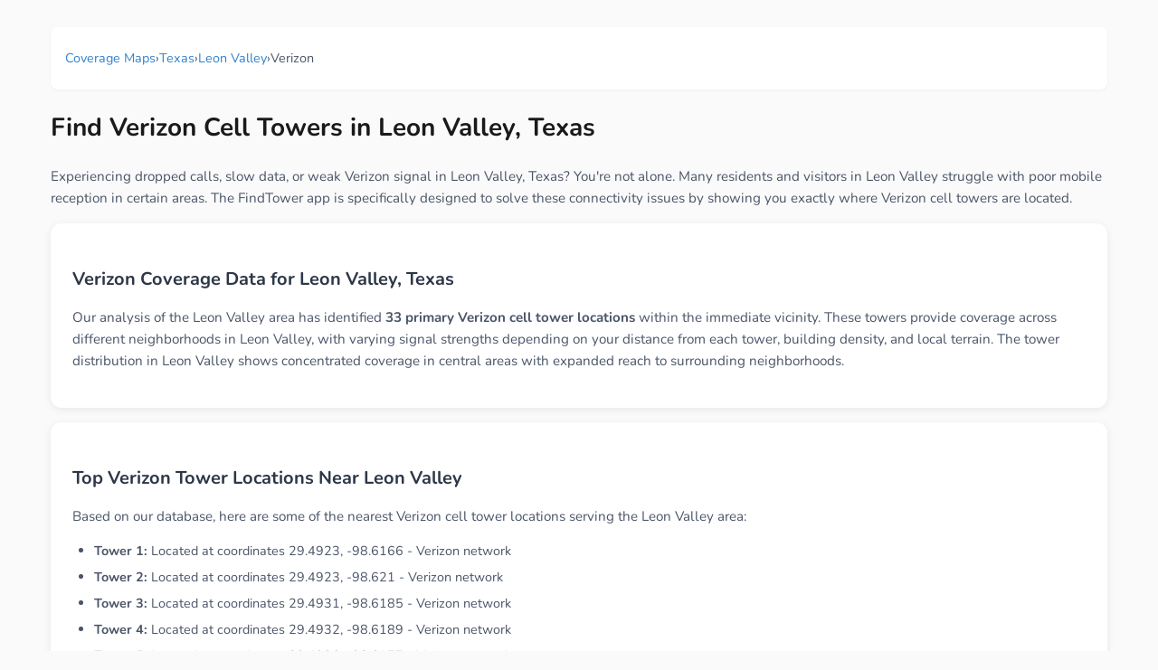

--- FILE ---
content_type: text/html; charset=UTF-8
request_url: https://findtowerapp.com/coverage/Texas/Leon-Valley/Verizon
body_size: 4926
content:

<!DOCTYPE HTML>
<html lang="en">
	<head>
	<meta name="viewport" content="width=device-width, user-scalable=no, minimum-scale=1.0, maximum-scale=1.0" />
   	<script async src="https://pagead2.googlesyndication.com/pagead/js/adsbygoogle.js?client=ca-pub-2539354837595628" crossorigin="anonymous"></script>
   	<meta http-equiv="Content-type" content="text/html; charset=utf-8">
   	<meta name="description" content="Find Verizon cell towers in Leon Valley, Texas. Improve weak signal and dropped calls. Download FindTower app for tower locations and coverage maps.">
   	<meta name="keywords" content="Leon Valley Texas cell towers,Verizon coverage Leon Valley,Verizon towers near me,Leon Valley Texas signal strength,weak signal Leon Valley,cell tower map Leon Valley Texas,Verizon dead zones Leon Valley,phone signal booster Leon Valley,ATT,Verizon,T-Mobile">
	<title>Leon Valley Verizon Cell Towers, Texas - FindTower App</title>
	<meta property="og:description" content="Find Verizon cell towers in Leon Valley, Texas. Improve weak signal and dropped calls. Download FindTower app for tower locations and coverage maps.">
	<meta property="og:image" content="https://FindTowerApp.com/map_images/Leon_Valley_Texas_Verizon_Mobile_Coverage_Map.png">
	<meta property="og:title" content="Leon Valley Verizon Cell Towers, Texas - FindTower App">
	<meta property="og:type" content="website">
	<meta property="og:url" content="https://FindTowerApp.com/coverage/Texas/Leon-Valley/Verizon">
	<meta property="og:site_name" content="FindTower">
	<meta property="og:locale" content="en_US">
	<meta property="og:image:width" content="1280">
	<meta property="og:image:height" content="640">
	<meta property="og:image:alt" content="Leon Valley Verizon Cell Towers, Texas - FindTower App">
	<!-- Google / Search Engine Tags -->
	<meta itemprop="name" content="Leon Valley Verizon Cell Towers, Texas - FindTower App">
	<meta itemprop="description" content="Find Verizon cell towers in Leon Valley, Texas. Improve weak signal and dropped calls. Download FindTower app for tower locations and coverage maps.">
	<meta itemprop="image" content="https://FindTowerApp.com/map_images/Leon_Valley_Texas_Verizon_Mobile_Coverage_Map.png">
	<!-- Twitter Meta Tags -->
	<meta name="twitter:card" content="summary_large_image">
	<meta name="twitter:site" content="@FindTowerApp">
	<meta name="twitter:creator" content="@BigBalli">
	<meta name="twitter:description" content="Find Verizon cell towers in Leon Valley, Texas. Improve weak signal and dropped calls. Download FindTower app for tower locations and coverage maps.">
	<meta name="twitter:image" content="https://FindTowerApp.com/map_images/Leon_Valley_Texas_Verizon_Mobile_Coverage_Map.png">
	<meta name="twitter:image:alt" content="Leon Valley Verizon Cell Towers, Texas - FindTower App">
	<meta name="twitter:title" content="Leon Valley Verizon Cell Towers, Texas - FindTower App">
	<link rel="canonical" href="https://FindTowerApp.com/coverage/Texas/Leon-Valley/Verizon">
	<link rel="apple-touch-icon" sizes="180x180" href="https://FindTowerApp.com/FindTower.png">
	<link rel="icon" type="image/png" sizes="32x32" href="https://FindTowerApp.com/FindTower.png">
	<link rel="icon" type="image/png" sizes="16x16" href="https://FindTowerApp.com/FindTower.png">
	<link rel="preload" href="https://BigBalli.com/files/Nunito400.ttf" as="font" type="font/ttf" crossorigin>
	<link rel="preload" href="https://BigBalli.com/files/Nunito700.ttf" as="font" type="font/ttf" crossorigin>
	<style type="text/css">
	@font-face {
		font-family: 'Nunito';
		font-style: normal;
		font-weight: 400;
		src: url("https://BigBalli.com/files/Nunito400.ttf") format('truetype');
		font-display: swap;
	}
	@font-face {
		font-family: 'Nunito';
		font-style: normal;
		font-weight: 700;
		src: url("https://BigBalli.com/files/Nunito700.ttf") format('truetype');
		font-display: swap;
	}
	
	* {
		box-sizing: border-box;
	}
	
	body {
		font-family: 'Nunito', -apple-system, BlinkMacSystemFont, 'Segoe UI', Roboto, Oxygen, Ubuntu, Cantarell, sans-serif;
		text-rendering: optimizeLegibility;
		-webkit-font-smoothing: antialiased;
		-moz-osx-font-smoothing: grayscale;
		max-width: 1200px;
		margin: 0 auto;
		padding: 16px;
		line-height: 1.6;
		color: #1a1a1a;
		background: #fafafa;
	}
	
	h1 {
		font-size: 1.75rem;
		font-weight: 700;
		color: #1a1a1a;
		margin: 1rem 0 1.5rem 0;
		line-height: 1.3;
	}
	
	h2 {
		font-size: 1.25rem;
		font-weight: 600;
		color: #2d3748;
		margin: 1.5rem 0 1rem 0;
		line-height: 1.4;
	}
	
	h3 {
		font-size: 1.1rem;
		font-weight: 600;
		color: #2d3748;
		margin: 1rem 0 0.5rem 0;
	}
	
	p {
		font-size: 0.95rem;
		line-height: 1.6;
		color: #4a5568;
		margin: 0 0 1rem 0;
	}
	
	ul {
		padding-left: 1rem;
		margin: 1rem 0;
	}
	
	li {
		font-size: 0.9rem;
		line-height: 1.5;
		color: #4a5568;
		margin: 0.5rem 0;
	}
	
	a {
		color: #3182ce;
		text-decoration: none;
		transition: color 0.2s ease;
	}
	
	a:hover {
		color: #2c5aa0;
		text-decoration: underline;
	}
	
	.container {
		background: white;
		border-radius: 12px;
		box-shadow: 0 2px 8px rgba(0,0,0,0.08);
		padding: 1.5rem;
		margin: 1rem 0;
	}
	
	.cta-box {
		background: linear-gradient(135deg, #667eea 0%, #764ba2 100%);
		color: white;
		padding: 2rem;
		border-radius: 16px;
		text-align: center;
		margin: 2rem 0;
		box-shadow: 0 4px 20px rgba(102, 126, 234, 0.3);
	}
	
	.cta-box h3 {
		color: white;
		margin-top: 0;
		font-size: 1.3rem;
	}
	
	.cta-box p {
		color: rgba(255,255,255,0.9);
		font-size: 1rem;
	}
	
	.app-store-btn {
		display: inline-block;
		margin: 1rem;
		transition: transform 0.2s ease;
	}
	
	.app-store-btn:hover {
		transform: translateY(-2px);
	}
	
	.breadcrumb {
		list-style: none;
		padding: 0;
		display: flex;
		flex-wrap: wrap;
		gap: 0.5rem;
		font-size: 0.85rem;
		color: #718096;
		margin-bottom: 1.5rem;
		background: white;
		padding: 1rem;
		border-radius: 8px;
		box-shadow: 0 1px 3px rgba(0,0,0,0.05);
	}
	
	.breadcrumb a {
		color: #3182ce;
		text-decoration: none;
	}
	
	.grid {
		display: grid;
		gap: 1rem;
		margin: 1.5rem 0;
	}
	
	.grid-2 { grid-template-columns: repeat(auto-fit, minmax(200px, 1fr)); }
	.grid-3 { grid-template-columns: repeat(auto-fit, minmax(180px, 1fr)); }
	.grid-4 { grid-template-columns: repeat(auto-fit, minmax(160px, 1fr)); }
	
	.card {
		background: white;
		border-radius: 12px;
		padding: 1.25rem;
		box-shadow: 0 2px 8px rgba(0,0,0,0.08);
		transition: transform 0.2s ease, box-shadow 0.2s ease;
		border: 1px solid #e2e8f0;
	}
	
	.card:hover {
		transform: translateY(-2px);
		box-shadow: 0 4px 16px rgba(0,0,0,0.12);
	}
	
	.card h3 {
		margin-top: 0;
		font-size: 1.1rem;
		color: #2d3748;
	}
	
	.card-title {
		font-size: 1.1rem;
		font-weight: 600;
		color: #2d3748;
		margin-bottom: 0.5rem;
	}
	
	.card-title a {
		color: #2d3748;
		text-decoration: none;
		transition: color 0.2s ease;
	}
	
	.card-title a:hover {
		color: #3182ce;
		text-decoration: none;
	}
	
	.card .city-count {
		font-size: 0.8rem;
		color: #718096;
		margin-top: 0.5rem;
	}
	
	.city-link {
		display: inline-block;
		margin: 2px 4px;
		font-size: 0.85rem;
		color: #3182ce;
		text-decoration: none;
		padding: 2px 6px;
		border-radius: 4px;
		transition: background-color 0.2s ease;
	}
	
	.city-link:hover {
		background-color: #ebf8ff;
		text-decoration: none;
	}
	
	.more-cities {
		margin-top: 8px;
		font-size: 0.8rem;
		color: #666;
		font-style: italic;
	}
	
	.carrier-links {
		display: flex;
		flex-wrap: wrap;
		gap: 0.5rem;
		margin-top: 0.75rem;
	}
	
	.carrier-link {
		background: #f7fafc;
		color: #3182ce;
		padding: 0.25rem 0.75rem;
		border-radius: 20px;
		font-size: 0.8rem;
		font-weight: 500;
		text-decoration: none;
		transition: all 0.2s ease;
		border: 1px solid #e2e8f0;
	}
	
	.carrier-link:hover {
		background: #3182ce;
		color: white;
		text-decoration: none;
	}
	
	.map-container {
		text-align: center;
		margin: 2rem 0;
	}
	
	.map-container img {
		max-width: 100%;
		height: auto;
		border-radius: 12px;
		box-shadow: 0 4px 16px rgba(0,0,0,0.12);
	}
	
	.map-info {
		background: #f7fafc;
		padding: 1rem;
		border-radius: 8px;
		margin-top: 1rem;
		font-size: 0.85rem;
		color: #718096;
	}
	
	.feature-list {
		background: white;
		border-radius: 12px;
		padding: 1.5rem;
		margin: 1.5rem 0;
		box-shadow: 0 2px 8px rgba(0,0,0,0.06);
	}
	
	.feature-list ul {
		list-style: none;
		padding: 0;
	}
	
	.feature-list li {
		padding: 0.75rem 0;
		border-bottom: 1px solid #f1f5f9;
		font-size: 0.9rem;
	}
	
	.feature-list li:last-child {
		border-bottom: none;
	}
	
	@media (max-width: 768px) {
		body {
			padding: 12px;
		}
		
		h1 {
			font-size: 1.5rem;
		}
		
		h2 {
			font-size: 1.15rem;
		}
		
		.container {
			padding: 1rem;
		}
		
		.cta-box {
			padding: 1.5rem;
		}
		
		.grid-2, .grid-3, .grid-4 {
			grid-template-columns: 1fr;
		}
		
		.breadcrumb {
			font-size: 0.8rem;
		}
		
		.carrier-links {
			justify-content: center;
		}
	}
	
	@media (max-width: 480px) {
		body {
			padding: 8px;
		}
		
		h1 {
			font-size: 1.3rem;
		}
		
		.card {
			padding: 1rem;
		}
		
		.cta-box {
			padding: 1.25rem;
			margin: 1.5rem 0;
		}
	}
	</style>
	<!-- Google Analytics -->
	<script async src="https://www.googletagmanager.com/gtag/js?id=G-8PYDT3NNHN"></script>
	<script>
	  window.dataLayer = window.dataLayer || [];
	  function gtag(){dataLayer.push(arguments);}
	  gtag('js', new Date());
	  gtag('config', 'G-8PYDT3NNHN', {
	    page_title: document.title,
	    page_location: window.location.href
	  });
	</script>
	
	<script type="application/ld+json">
    {
      "@context" : "https://schema.org",
      "@type" : "WebSite",
      "name" : "FindTowerApp",
      "url" : "https://FindTowerApp.com"
    }
  </script>
	<script type="text/javascript" charset="utf-8">
		if(location.href.match(/public_html/)){
			location.href=location.href.split('public_html')[1];
		}
		function inizio() {
			setTimeout(()=>{
				if(navigator.userAgent.match(/iP/)){
					location.href='https://apps.apple.com/app/id447158532?at=11l6Tr&ct=CarrierLandingAuto';
				}
			});
		}
	</script>
  	</head>
 	<body onLoad="inizio();">
		
    	<nav aria-label="breadcrumb">
    		<ol class="breadcrumb">
    			<li><a href="https://findtowerapp.com/coverage">Coverage Maps</a></li>
    			<li>›</li>
    			<li><a href="https://findtowerapp.com/coverage/Texas">Texas</a></li>
    			<li>›</li>
    			<li><a href="https://findtowerapp.com/coverage/Texas/Leon-Valley">Leon Valley</a></li>
    			<li>›</li>
    			<li>Verizon</li>
    		</ol>
    	</nav>
    	<h1>Find Verizon Cell Towers in Leon Valley, Texas</h1>
    	<p>Experiencing dropped calls, slow data, or weak Verizon signal in Leon Valley, Texas? You're not alone. Many residents and visitors in Leon Valley struggle with poor mobile reception in certain areas. The FindTower app is specifically designed to solve these connectivity issues by showing you exactly where Verizon cell towers are located.</p>

    	<div class="container">
    		<h2>Verizon Coverage Data for Leon Valley, Texas</h2>
    		<p>Our analysis of the Leon Valley area has identified <strong>33 primary Verizon cell tower locations</strong> within the immediate vicinity. These towers provide coverage across different neighborhoods in Leon Valley, with varying signal strengths depending on your distance from each tower, building density, and local terrain. The tower distribution in Leon Valley shows concentrated coverage in central areas with expanded reach to surrounding neighborhoods.</p>
    	</div>

    	<div class="container">
    		<h2>Top Verizon Tower Locations Near Leon Valley</h2>
    		<p>Based on our database, here are some of the nearest Verizon cell tower locations serving the Leon Valley area:</p>
    		<ul style='line-height: 1.8; padding-left: 1.5rem;'><li><strong>Tower 1:</strong> Located at coordinates 29.4923, -98.6166 - Verizon network</li><li><strong>Tower 2:</strong> Located at coordinates 29.4923, -98.621 - Verizon network</li><li><strong>Tower 3:</strong> Located at coordinates 29.4931, -98.6185 - Verizon network</li><li><strong>Tower 4:</strong> Located at coordinates 29.4932, -98.6189 - Verizon network</li><li><strong>Tower 5:</strong> Located at coordinates 29.4936, -98.6177 - Verizon network</li></ul>
    		<p><em>Note: These are approximate locations. Download the FindTower app for precise turn-by-turn directions to the nearest tower based on your current location.</em></p>
    	</div>
    	
    	<div class="container">
    		<h2>Common Verizon Signal Issues in Leon Valley, Texas</h2>
    		<p>Users in Leon Valley frequently report signal problems in areas with:</p>
    		<div class="feature-list">
    			<ul>
    				<li>📵 Dead zones and weak coverage areas</li>
    				<li>📱 Slow internet speeds and failed data connections</li>
    				<li>☎️ Dropped calls during important conversations</li>
    				<li>🏢 Poor indoor reception in buildings</li>
    				<li>🚗 Connectivity issues while driving through Leon Valley</li>
    			</ul>
    		</div>
    	</div>
    	
    	<div class="container">
    		<h2>How FindTower Improves Your Verizon Experience in Leon Valley</h2>
    		<p><strong>FindTower helps Leon Valley residents and visitors:</strong></p>
    		<div class="feature-list">
    			<ul>
    				<li>🗼 Locate the nearest Verizon tower in Leon Valley, Texas</li>
    				<li>📶 Find areas with strongest Verizon signal strength</li>
    				<li>📍 Get turn-by-turn directions to optimal signal locations</li>
    				<li>📊 View comprehensive Verizon coverage maps for Texas</li>
    				<li>⚡ Avoid dead zones and plan routes with good connectivity</li>
    				<li>🏠 Identify best spots in your Leon Valley home or office for calls</li>
    			</ul>
    		</div>
    	</div>
    	<p style='font-style:italic;text-align:right;'>
			Last Updated: Tuesday, January 20th, 2026.
		</p>
    
		<script type="application/ld+json">
		{
		  "@context": "https://schema.org/",
		  "@type": "ImageObject",
		  "contentUrl": "/map_images/Leon_Valley_Texas_Verizon_Mobile_Coverage_Map.png",
		  "creditText": "FindTowerApp.com",
		  "creator": {
			"@type": "Organization",
			"name": "FindTowerApp"
		   },
		  "copyrightNotice": "FindTowerApp.com"
		}
		</script>
		<script type="application/ld+json">
		{
		  "@context": "https://schema.org",
		  "@type": "Place",
		  "name": "Leon Valley, Texas",
		  "description": "Verizon cell tower locations and mobile coverage information for Leon Valley, Texas",
		  "url": "https://FindTowerApp.com/coverage/Texas/Leon-Valley/Verizon",
		  "addressRegion": "Texas",
		  "addressCountry": "US"
		}
		</script>
		<script type="application/ld+json">
		{
		  "@context": "https://schema.org",
		  "@type": "BreadcrumbList",
		  "itemListElement": [
			{
			  "@type": "ListItem",
			  "position": 1,
			  "name": "Coverage Maps",
			  "item": "https://findtowerapp.com/coverage"
			},
			{
			  "@type": "ListItem",
			  "position": 2,
			  "name": "Texas",
			  "item": "https://findtowerapp.com/coverage/Texas"
			},
			{
			  "@type": "ListItem",
			  "position": 3,
			  "name": "Leon Valley",
			  "item": "https://findtowerapp.com/coverage/Texas/Leon-Valley"
			},
			{
			  "@type": "ListItem",
			  "position": 4,
			  "name": "Verizon"
			}
		  ]
		}
		</script>
		<script type="application/ld+json">
		{
		  "@context": "https://schema.org",
		  "@type": "MobileApplication",
		  "name": "FindTower",
		  "description": "Find Verizon cell towers and optimize your mobile signal strength in Leon Valley, Texas",
		  "applicationCategory": "UtilitiesApplication",
		  "operatingSystem": "iOS",
		  "url": "https://apps.apple.com/app/id447158532",
		  "offers": {
			"@type": "Offer",
			"price": "0",
			"priceCurrency": "USD"
		  }
		}
		</script>
		<div class="map-container">
			<img src="/map_images/Leon_Valley_Texas_Verizon_Mobile_Coverage_Map.png" alt="Map showing the 33 primary Verizon cell tower locations detected in Leon Valley, Texas with coverage radius and signal strength indicators">
			<div class="map-info">
				<i>
				Displaying 33 of 80627 total Verizon towers in the Leon Valley area.
				<br>
				<a href='https://apps.apple.com/app/id447158532?at=11l6Tr&ct=CarrierLandingDetail'>See the ones around you with the FindTower app.</a>
				</i>
			</div>
		</div>
			<br><br>
			<div class="cta-box">
				<h3>Get Better Verizon Signal in Leon Valley Today!</h3>
				<p>Download FindTower and instantly locate nearby Verizon towers for stronger connectivity.</p>
				<p style='font-weight:bold;margin:15px 0;'>✓ Free App ✓ Real Tower Locations ✓ Boost Your Signal Now</p>
				<a href='https://apps.apple.com/app/id447158532?at=11l6Tr&ct=CarrierLandingDetail' class="app-store-btn"><img width='149' height='50' alt='Download FindTower app from AppStore' src='https://bigballi.com/files/appstore.png' /></a>
			</div>
		</center>

		<div class="container">
			<h2>Verizon Coverage in Nearby Texas Cities</h2>
			<p>Compare Verizon coverage in other cities near Leon Valley:</p>
			<div class="grid grid-3">
			<div class="card">
				<div class="card-title"><a href='https://FindTowerApp.com/coverage/Texas/Cienegas-Terrace/Verizon'>Cienegas Terrace, Texas</a></div>
				<p>View Verizon coverage in Cienegas Terrace</p>
			</div>
			<div class="card">
				<div class="card-title"><a href='https://FindTowerApp.com/coverage/Texas/Wallis/Verizon'>Wallis, Texas</a></div>
				<p>View Verizon coverage in Wallis</p>
			</div>
			<div class="card">
				<div class="card-title"><a href='https://FindTowerApp.com/coverage/Texas/Santa-Rosa/Verizon'>Santa Rosa, Texas</a></div>
				<p>View Verizon coverage in Santa Rosa</p>
			</div>
			<div class="card">
				<div class="card-title"><a href='https://FindTowerApp.com/coverage/Texas/Chandler/Verizon'>Chandler, Texas</a></div>
				<p>View Verizon coverage in Chandler</p>
			</div>
			<div class="card">
				<div class="card-title"><a href='https://FindTowerApp.com/coverage/Texas/Pecan-Acres/Verizon'>Pecan Acres, Texas</a></div>
				<p>View Verizon coverage in Pecan Acres</p>
			</div>
			</div>
		</div>		<br><br>
		<a href="https://findtowerapp.com/coverage">Back</a>
		<span style="font-size:10px;float:right;display:block;">Execution: 0ms</span>
	<script defer src="https://static.cloudflareinsights.com/beacon.min.js/vcd15cbe7772f49c399c6a5babf22c1241717689176015" integrity="sha512-ZpsOmlRQV6y907TI0dKBHq9Md29nnaEIPlkf84rnaERnq6zvWvPUqr2ft8M1aS28oN72PdrCzSjY4U6VaAw1EQ==" data-cf-beacon='{"version":"2024.11.0","token":"ad5169bc31d840d6966c2962d0ad0f30","r":1,"server_timing":{"name":{"cfCacheStatus":true,"cfEdge":true,"cfExtPri":true,"cfL4":true,"cfOrigin":true,"cfSpeedBrain":true},"location_startswith":null}}' crossorigin="anonymous"></script>
</body>
</html>


--- FILE ---
content_type: text/html; charset=utf-8
request_url: https://www.google.com/recaptcha/api2/aframe
body_size: 266
content:
<!DOCTYPE HTML><html><head><meta http-equiv="content-type" content="text/html; charset=UTF-8"></head><body><script nonce="653eO12NX_yehUgOcNN4Ig">/** Anti-fraud and anti-abuse applications only. See google.com/recaptcha */ try{var clients={'sodar':'https://pagead2.googlesyndication.com/pagead/sodar?'};window.addEventListener("message",function(a){try{if(a.source===window.parent){var b=JSON.parse(a.data);var c=clients[b['id']];if(c){var d=document.createElement('img');d.src=c+b['params']+'&rc='+(localStorage.getItem("rc::a")?sessionStorage.getItem("rc::b"):"");window.document.body.appendChild(d);sessionStorage.setItem("rc::e",parseInt(sessionStorage.getItem("rc::e")||0)+1);localStorage.setItem("rc::h",'1769032399677');}}}catch(b){}});window.parent.postMessage("_grecaptcha_ready", "*");}catch(b){}</script></body></html>